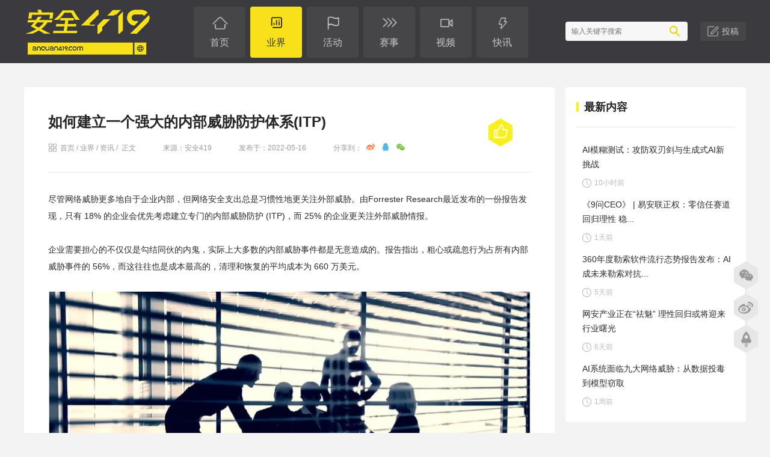

--- FILE ---
content_type: text/html; charset=utf-8
request_url: http://www.anquan419.com/news/18/1302.html
body_size: 7860
content:
<!DOCTYPE html PUBLIC "-//W3C//DTD XHTML 1.0 Transitional//EN" "http://www.w3.org/TR/xhtml1/DTD/xhtml1-transitional.dtd">
<html xmlns="http://www.w3.org/1999/xhtml">
<head>
	<meta charset="utf-8" />
	<meta http-equiv="Content-Type" content="text/html; charset=utf-8" />
	<meta http-equiv="content-language" content="zh-cn">
	<meta name="renderer" content="webkit" />
	<meta name="force-rendering" content="webkit" />
	<meta http-equiv="X-UA-Compatible" content="IE=edge,chrome=1" />
	<meta name="format-detection" content="telephone=no, email=no" />
	<title>如何建立一个强大的内部威胁防护体系(ITP) - 资讯 - 安全419-网络安全产业资讯媒体</title>
	<meta name="keywords" content="内部威胁">
	<meta name="description" content="实施ITP的目的是确保企业、数据或流程受到保护，而且员工也受到保护。">
	<link href="http://www.anquan419.com/statics/css/reset.css" rel="stylesheet" type="text/css" />
	<link href="http://www.anquan419.com/statics/css/default_aq419.css" rel="stylesheet" type="text/css" />
	<link href="http://www.anquan419.com/statics/js/bxslider/jquery.bxslider.css" rel="stylesheet" type="text/css" />
	<script type="text/javascript" src="http://www.anquan419.com/statics/js/jquery.min.js"></script>
	<script type="text/javascript" src="http://www.anquan419.com/statics/js/jquery.sgallery.js"></script>
	<script type="text/javascript" src="http://www.anquan419.com/statics/js/bxslider/jquery.bxslider.min.js"></script>
	<script type="text/javascript" src="http://www.anquan419.com/statics/js/search_common.js"></script>
</head>
<body class="body-grey">
<div class="header">
	<div class="inner">
		<div class="logo"><a href="http://www.anquan419.com/"><img src="http://www.anquan419.com/statics/images/aq419/logo.jpg" /></a></div>

    <div class="nav-bar">
    	<map>
    		        	<ul class="nav-site">
													<li><a href="http://www.anquan419.com/" class="home"><span>首页</span></a></li>
												
																					<li><a href="http://www.anquan419.com/news/" class="cat-6 on"><span>业界</span></a></li>
													
																					<li><a href="http://www.anquan419.com/activity/" class="cat-9"><span>活动</span></a></li>
													
																					<li><a href="http://www.anquan419.com/comp/" class="cat-10"><span>赛事</span></a></li>
													
																					<li><a href="http://www.anquan419.com/video/" class="cat-11"><span>视频</span></a></li>
													
																					<li><a href="http://www.anquan419.com/knews/" class="cat-24"><span>快讯</span></a></li>
													
						          </ul>
        				    	</map>
		</div> 
		
												
								
																									    <div class="search">
			<div class="header-search-form">
					<form action="http://www.anquan419.com/index.php" method="get" target="_blank">
						<input type="hidden" name="m" value="search"/>
						<input type="hidden" name="c" value="index"/>
						<input type="hidden" name="a" value="init"/>
						<input type="hidden" name="typeid" value="1" id="typeid"/>
						<input type="hidden" name="siteid" value="1" id="siteid"/>
						<input type="text" class="text" name="q" id="q" placeholder="输入关键字搜索" autocomplete="off"/>
						<input type="submit" value="" class="button" />
					</form>
			</div>
			<div class="tgao">
				<a href="/about/30.html" target="_blank">投稿</a>
			</div>
		</div>
			
		<div class="cf"></div>
	</div>
</div>
<div class="main">
	<div style="margin-top:20px"></div>
	<div class="ad-list ad-list-small">
			<script language="javascript" src="http://www.anquan419.com/index.php?m=poster&c=index&a=show_poster&id=25"></script> 
	</div>
	<div class="col-left show-left">
		<div class="show-content" id="ShowContent">
			<div class="mood">
				<script type="text/javascript" src="http://www.anquan419.com/index.php?m=mood&c=index&a=init&id=18-1302-1"></script>			</div>
			<div class="title">			
				<h1>如何建立一个强大的内部威胁防护体系(ITP)</h1>
			</div>
			<div class="tool-row top">	
				<div class="paths"><a href="http://www.anquan419.com">首页</a><span>&nbsp;/&nbsp;</span><a href="http://www.anquan419.com/news/">业界</a>&nbsp;/&nbsp;<a href="http://www.anquan419.com/news/18/">资讯</a>&nbsp;/&nbsp; 正文</div>
													<div class="copyfrom">来源：安全419</div>
							
				<div class="date">发布于：2022-05-16</div>	
				<div class="share">
					<div class="social-share" data-wechat-qrcode-title='如何建立一个强大的内部威胁防护体系(ITP)' data-wechat-qrcode-helper='微信扫描二维码分享至朋友圈' data-initialized="true" data-image='http://img.anquan419.com/2022/0516/20220516041644119.jpg' data-title='如何建立一个强大的内部威胁防护体系(ITP)' data-description='实施ITP的目的是确保企业、数据或流程受到保护，而且员工也受到保护。'>
						分享到：
						<a href="#" class="social-share-icon icon-weibo" rel="nofollow"></a>
						<a href="#" class="social-share-icon icon-qq" rel="nofollow"></a>
						<a href="#" class="social-share-icon icon-wechat" rel="nofollow"></a>
					</div>				 
				</div>
				<div class="views"><span id="hits"></span></div>			
				<div class="cf"></div>
			</div>
			<div class="content">
				<div>尽管网络威胁更多地自于企业内部，但网络安全支出总是习惯性地更关注外部威胁。由Forrester Research最近发布的一份报告发现，只有 18% 的企业会优先考虑建立专门的内部威胁防护 (ITP)，而 25% 的企业更关注外部威胁情报。</div>
<div>&nbsp;</div>
<div>企业需要担心的不仅仅是勾结同伙的内鬼，实际上大多数的内部威胁事件都是无意造成的。报告指出，粗心或疏忽行为占所有内部威胁事件的 56%，而这往往也是成本最高的，清理和恢复的平均成本为 660 万美元。<br />
&nbsp;</div>
<div style="text-align: center;"><img alt="" src="http://img.anquan419.com/2022/0516/20220516041644119.jpg" style="width: 800px; height: 443px;" /></div>
<div>&nbsp;</div>
<div><strong>企业为什么需要ITP</strong></div>
<div>&nbsp;</div>
<div>部分内部威胁事件发生的原因在于认知和观念，报告发现，近三分之一的受访企业并未将员工视为威胁。但众所周知，要防止此类事件也非常困难，因为企业本质上是在寻求控制对数据的合法访问。减轻这些威胁不仅是为了提高安全性，还包括检测用户行为中的潜在危害指标 (IoC)，因此，大多数企业依靠员工培训来解决这个问题。然而，正如上面的调研数据所示，仅靠培训往往是不够的。</div>
<div>&nbsp;</div>
<div>尽管有 65% 的企业采用培训的方式来确保员工遵守数据保护政策，但 55% 的企业表示他们的用户已经找到了规避这些政策的方法。其他人表示，他们依靠单点解决方案来预防数据泄露等事故的发生，其中 43% 使用数据泄露防护(DLP) 来阻止操作，29% 通过SIEM系统进行监控（尽管数据仍然可能在不被这些系统检测到的情况下被泄露）。问题是，网络安全策略和员工监控手段都没有考虑到压力的因素，这些压力会促使足智多谋的员工采取变通办法。</div>
<div>&nbsp;</div>
<div>虽然事前预防总是胜于事后补救，但当前应对内部威胁的手段过于重视预防方法论。因此，如果已经发现内部威胁（无论是否恶意），人们对于该如何处理、弥补的关注严重不足。因此，虽然员工培训和网络安全控制确实可以发挥作用，但两者都应该成为更广泛的内部威胁防护体系ITP的一部分。</div>
<div>&nbsp;</div>
<div>ITP 协调不同业务部门的政策、程序和流程，以应对内部威胁。人们普遍认为这对于缓解内部威胁至关重要，但在 Forrester 的调查中，只有 28% 的企业声称有过相关考虑。除了让员工参与和制定政策外，企业还需要梳理其数据并定位数据源，确定如何监控行为、调整培训计划、开展调查以及如何定期评估 ITP 本身。</div>
<div>&nbsp;</div>
<div><strong>入门</strong></div>
<div>&nbsp;</div>
<div>首先，需要建立专门的工作组来帮助指导 ITP。成员需要有明确的角色和责任，并同意一套道德准则。这是因为有许多与员工隐私和监控相关的法律，以及在制定和执行政策时必须考虑的法律因素和顾虑。工作组的第一项工作将是制定运营计划并制定内部威胁政策的高级版本。</div>
<div>&nbsp;</div>
<div>然后，需要考虑如何梳理和访问内部和外部数据源，为此，工作组需要熟悉特定数据集的记录处理和使用程序。一旦创建了收集、整合和分析数据所需的流程和程序，应根据数据的用途对数据进行标记。</div>
<div>&nbsp;</div>
<div>考虑是否要使用技术手段来监控终端用户设备、登录等，并通过签署的信息系统安全确认协议记录这一点。潜在的危害指标 (IoC) 可能包括数据库篡改、违规/越权共享公司机密信息、不当删除或查看文件内容等。当此类行为曝光时，自由裁量权至关重要，任何调查都需要无懈可击且有理有据，因为这可能会导致法律诉讼。</div>
<div>&nbsp;</div>
<div><strong>防御性的数字取证</strong></div>
<div>&nbsp;</div>
<div>ITP 还应详细说明企业如何响应和调查安全事件。考虑调查是否在内部范围，在什么时候需要让外部代理人介入，以及需要通知谁。用于调查的数据将保存在哪里？信息将保留多长时间？虽然保留相关信息很重要，但需要避免陷入保留过多不必要信息的陷阱，因为这会增加风险，这意味着 ITP 还应该与数据最小化策略重叠。</div>
<div>&nbsp;</div>
<div>应使用数字取证工具来执行 ITP。企业需要决定如何主动管理内部威胁，以及这些工具是仅用于事后分析还是秘密使用。例如，一些拥有高价值资产的企业会进行扫描，以确定员工离开组织时数据是否被泄露。企业还应该确保这些工具能够远程定位终端和云资源，即使它们没有连接，并且应该与操作系统无关，以便企业可以在 Mac 和 PC 上捕获数据。</div>
<div>&nbsp;</div>
<div>数字取证确保企业可以快速捕获和调查任何不当行为。例如，它可以确定用于将数据从公司信息资产中泄露到任何设备、端点、在线存储服务（如 Google Drive 或 Dropbox）甚至通过社交媒体平台发布内容的日期、时间和路径。一旦数据被追踪，就可以缩小可能的嫌疑范围，直到团队获得无可争辩的证据。</div>
<div>&nbsp;</div>
<div>无论是调查的方式还是证据本身都必须无可指摘且在法律上站得住脚，因为此类事件可能会导致解雇甚至起诉。如果在法庭上受到质疑，企业将需要证明尽职调查，因此在保护证据处理方面，必须有一个合理且可重复的流程和监管链路。</div>
<div>&nbsp;</div>
<div><strong>获得员工的支持</strong></div>
<div>&nbsp;</div>
<div>员工的认同和支持也是成功的关键。该政策应传达清楚隐私泄露、财务数据泄露等事件的后果，以便员工了解所涉及的风险，同时应该有适当的流程使用户能够报告行为 IoC。政策应该规定如何以及何时通过特定渠道报告 IoC，如通过举报电话、电子邮件、DropBox 等，还应记录意识培训的完成情况。</div>
<div>&nbsp;</div>
<div>ITP 将需要接受测试，但最好不是在实际事故中。相反，应执行内部威胁风险评估，以确定安全控制和业务流程中的差距，或评估数据泄露的难易程度以及数字取证流程的执行情况。考虑如何将内部威胁管理引入其他安全策略，例如涵盖 BYOD 的策略，并确保受信任的业务合作伙伴和外包商也接受内部威胁风险评估。</div>
<div>&nbsp;</div>
<div>最后，请记住，随着新流程的上线和数据源的添加，该策略将需要进行调整和优化。这样做的关键是保持准确的数据记录，并确保数字取证工具可以提供足够的范围来处理新技术或渗透途径，同时企业也可以将自己的计划与所在行业的其他企业实践进行对比。</div>
<div>&nbsp;</div>
<div>实施ITP的目的是确保企业、数据或流程受到保护，而且员工也受到保护。监控工作流程可以使 IoC 被更准确地标记，有助于防止事件升级。当不可思议的事情发生并且毫无戒心的员工确实暴露了敏感数据时，拥有已经记录了该事件的强大的可防御流程可以更容易地进行数字取证调查并，并迅速结束法律案件。</div>
			</div>
			<div class="tool-row bottom">
								<div class="tags">
										<a href="http://www.anquan419.com/index.php?m=content&c=tag&a=lists&tag=%E5%86%85%E9%83%A8%E5%A8%81%E8%83%81" class="blue">内部威胁</a>
									</div>
												<div class="next">										
						下一篇：<a href="http://www.anquan419.com/news/18/1301.html" title="卡巴斯基：DDoS 攻击在 2022 年第一季度创历史新高"}>卡巴斯基：DDoS 攻击在 2022 年第一季度创历史新高</a>
				</div>
					
				<div class="cf"></div>
			</div>
			
		</div>
		<div class="show-inner">
			
			<div class="ad-list ad-list-small">
				<script language="javascript" src="http://www.anquan419.com/index.php?m=poster&c=index&a=show_poster&id=16"></script>
			</div>

		</div>
	</div>
	<div class="col-auto show-right">
		<div class="show-content" >
			<div class="titlebar">
				<div class="title">最新内容</div>  
				<div class="cf"></div>
			</div>

			<ul class="side-news-list">
																		<li>
										<div class="title">
												<a href="http://www.anquan419.com/news/18/3068.html" title="AI模糊测试：攻防双刃剑与生成式AI新挑战">AI模糊测试：攻防双刃剑与生成式AI新挑战</a>
										</div>
										<div class="date">10小时前</div>														
										<div class="cf"></div>     
								</li>
														<li>
										<div class="title">
												<a href="http://www.anquan419.com/news/18/3067.html" title="《9问CEO》 | 易安联正权：零信任赛道回归理性 稳中求进布局未来">《9问CEO》 | 易安联正权：零信任赛道回归理性 稳...</a>
										</div>
										<div class="date">1天前</div>														
										<div class="cf"></div>     
								</li>
														<li>
										<div class="title">
												<a href="http://www.anquan419.com/news/18/3066.html" title="360年度勒索软件流行态势报告发布：AI成未来勒索对抗决胜因素">360年度勒索软件流行态势报告发布：AI成未来勒索对抗...</a>
										</div>
										<div class="date">5天前</div>														
										<div class="cf"></div>     
								</li>
														<li>
										<div class="title">
												<a href="http://www.anquan419.com/news/18/3065.html" title="网安产业正在“祛魅”  理性回归或将迎来行业曙光">网安产业正在“祛魅”  理性回归或将迎来行业曙光</a>
										</div>
										<div class="date">6天前</div>														
										<div class="cf"></div>     
								</li>
														<li>
										<div class="title">
												<a href="http://www.anquan419.com/news/18/3064.html" title="AI系统面临九大网络威胁：从数据投毒到模型窃取">AI系统面临九大网络威胁：从数据投毒到模型窃取</a>
										</div>
										<div class="date">1周前</div>														
										<div class="cf"></div>     
								</li>
													</ul>
			<div class="cf"></div>
		</div>

		<div class="show-inner">
			<div class="ad-list ad-list-small">
				<script language="javascript" src="http://www.anquan419.com/index.php?m=poster&c=index&a=show_poster&id=17"></script>
			</div>
		</div>

		

	</div>

</div>

<script type="text/javascript">

	function show_ajax(obj) {
		var keywords = $(obj).text();
		var offset = $(obj).offset();
		var jsonitem = '';
		$.getJSON("http://www.anquan419.com/index.php?m=content&c=index&a=json_list&type=keyword&modelid=1&id=1302&keywords="+encodeURIComponent(keywords),
				function(data){
				var j = 1;
				var string = "<div class='point key-float'><div style='position:relative'><div class='arro'></div>";
				string += "<a href='JavaScript:;' onclick='$(this).parent().parent().remove();' hidefocus='true' class='close'><span>关闭</span></a><div class='contents f12'>";
				if(data!=0) {
					$.each(data, function(i,item){
					j = i+1;
					jsonitem += "<a href='"+item.url+"' target='_blank'>"+j+"、"+item.title+"</a><BR>";
					
					});
					string += jsonitem;
				} else {
					string += '没有找到相关的信息！';
				}
					string += "</div><span class='o1'></span><span class='o2'></span><span class='o3'></span><span class='o4'></span></div></div>";		
					$(obj).after(string);
					$('.key-float').mouseover(
						function (){
							$(this).siblings().css({"z-index":0})
							$(this).css({"z-index":1001});
						}
					)
					$(obj).next().css({ "left": +offset.left-100, "top": +offset.top+$(obj).height()+12});
				});
	}
		
	$(function(){
		// $('#ShowContent .content img').LoadImage(true, 660, 660,'http://www.anquan419.com/statics/images/s_nopic.gif');    
	})

</script>
<script language="JavaScript" src="http://www.anquan419.com/api.php?op=count&id=1302&modelid=1"></script>
<script type="text/javascript" charset="utf-8" src="/statics/js/social-share/social-share.min.js"></script>
<link href="/statics/js/social-share/share.min.css" rel="stylesheet" type="text/css" />

<div class="flinks">
	<div class="inner">
		<div class="left">友情链接：</div>
		<div class="right">
						</div>
	</div>
</div>

<div class="footer">
	<div class="main">		
		<div class="infos">
			<div class="menus">
															<a href="http://www.anquan419.com/about/2.html" target="_blank">关于我们</a>
											<a href="http://www.anquan419.com/about/5.html" target="_blank">联系我们</a>
											<a href="http://www.anquan419.com/about/30.html" target="_blank">我要投稿</a>
											<a href="http://www.anquan419.com/about/4.html" target="_blank">版权声明</a>
												</div>
			
			<div class="copyright">
								<a target="_blank" href="http://www.beian.gov.cn/portal/registerSystemInfo?recordcode=11010802033237"><img src="http://www.anquan419.com/statics/images//aq419/beian.png" style="height: 16px;margin-bottom: 3px;"/> 京公网安备 11010802033237号</a>
				<a href="https://beian.miit.gov.cn/" target="_blank">京ICP备2020037043号</a>&nbsp;&nbsp;&nbsp;&nbsp;Copyright &copy; 2026 <strong>安全419</strong>
											</div>
		</div>
		<div class="cf"></div>
	</div>
</div>

<div id="side_slider_menus" class="side-slider-menus">
	
	<div class="item weixin"><a href="javascript:;" onmouseover="footerShowQrCode(1)" onmouseout="footerHideQrCode(1)">&nbsp;</a><div id="footer_qr_code1" class="qrcode"><img src="http://www.anquan419.com/statics/images/aq419/qrcode_weixin.jpg" /></div></div>
	<div class="item weibo"><a title="点击直达微博" href="https://weibo.com/p/1006066693627265/home?from=page_100606&mod=TAB&is_all=1#place" target="_blank" onmouseover="footerShowQrCode(2)" onmouseout="footerHideQrCode(2)">&nbsp;</a><div id="footer_qr_code2" class="qrcode"><img src="http://www.anquan419.com/statics/images/aq419/qrcode_weibo.jpg" /></div></div>
	<div id="side_slider_menus_backtop" class="item backtop"><a href="javascript:;">&nbsp;</a></div>
	
</div>
<script type="text/javascript">
	// $(document).ready(function(){
	// 	if ($(window).scrollTop() >= 100) {
  //     $("#side_slider_menus_backtop").fadeIn(300)
  //   } else {
  //     $("#side_slider_menus_backtop").fadeOut(300)
  //   }
	// })

  // $(window).scroll(function() {
  //   if ($(window).scrollTop() >= 100) {
  //     $("#side_slider_menus_backtop").fadeIn(300)
  //   } else {
  //     $("#side_slider_menus_backtop").fadeOut(300)
  //   }
  // })
  
 $("#side_slider_menus_backtop").bind("click", function() {
   $("html").animate({ scrollTop: 0 }, 300)
 })

 function footerShowQrCode(index){
	$("#footer_qr_code"+index).show()
 }
 function footerHideQrCode(index){
	$("#footer_qr_code"+index).hide()
 }
</script>
<script>
	var _hmt = _hmt || [];
	(function() {
		var hm = document.createElement("script");
		hm.src = "https://hm.baidu.com/hm.js?d914f564f1a6e2645460ac6e1c8f6461";
		var s = document.getElementsByTagName("script")[0]; 
		s.parentNode.insertBefore(hm, s);
	})();
	</script>

<script>
    (function(){
        var bp = document.createElement('script');
        var curProtocol = window.location.protocol.split(':')[0];
        if (curProtocol === 'https'){
       bp.src = 'https://zz.bdstatic.com/linksubmit/push.js';
      }
      else{
      bp.src = 'http://push.zhanzhang.baidu.com/push.js';
      }
        var s = document.getElementsByTagName("script")[0];
        s.parentNode.insertBefore(bp, s);
    })();
</script>
</body>
</html>

--- FILE ---
content_type: text/html; charset=utf-8
request_url: http://www.anquan419.com/index.php?m=mood&c=index&a=init&id=18-1302-1
body_size: 288
content:
document.write("<div class=\"mood-inner\"><div onclick=\"vote(8)\" class=\'like\'></div></div><script type=\"text/javascript\">function vote(id) {$.getJSON(\'http://www.anquan419.com/index.php?m=mood&c=index&a=post_k&id=18-1302-1&k=\'+id+\'&\'+Math.random()+\'&callback=?\', function(data){if(data.status==1){$(\'.mood-inner\').html(data.data);}else {}})}</script>                                                           ");